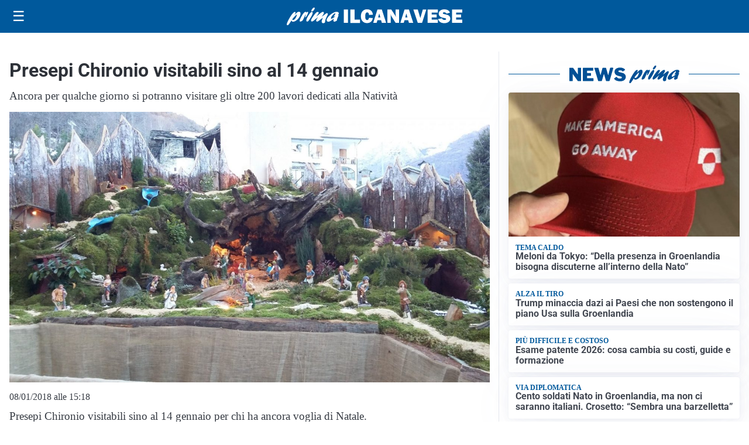

--- FILE ---
content_type: text/html; charset=utf8
request_url: https://primailcanavese.it/media/my-theme/widgets/list-posts/sidebar-video-piu-visti.html?ts=29477336
body_size: 634
content:
<div class="widget-title"><span>Video più visti</span></div>
<div class="widget-sidebar-featured-poi-lista">
            
                    <article class="featured">
                <a href="https://primailcanavese.it/sanita/medici-e-medicina-la-neurochirurgia-apre-il-viaggio-nella-scienza-raccontata-in-tv/">
                                            <figure><img width="480" height="300" src="https://primailcanavese.it/media/2026/01/WhatsApp-Image-2026-01-12-at-10.00.11-AM-480x300.jpeg" class="attachment-thumbnail size-thumbnail wp-post-image" alt="“Medici e Medicina”: la neurochirurgia apre il viaggio nella scienza raccontata in Tv" loading="lazy" sizes="(max-width: 480px) 480px, (max-width: 1024px) 640px, 1280px" decoding="async" /></figure>
                                        <div class="post-meta">
                                                    <span class="lancio">televisione</span>
                                                <h3>“Medici e Medicina”: la neurochirurgia apre il viaggio nella scienza raccontata in Tv</h3>
                    </div>
                </a>
            </article>
                    
                    <article class="compact">
                <a href="https://primailcanavese.it/cronaca/paura-a-pertusio-incendio-divora-il-tetto-di-una-casa/">
                    <div class="post-meta">
                                                    <span class="lancio">cronaca</span>
                                                <h3>Paura a Pertusio: incendio divora il tetto di una casa</h3>
                    </div>
                </a>
            </article>
                    
                    <article class="compact">
                <a href="https://primailcanavese.it/cronaca/sciabola-e-feluca-al-generale-2026-mario-gusta/">
                    <div class="post-meta">
                                                    <span class="lancio">Edizione 2026</span>
                                                <h3>Sciabola e feluca al Generale 2026 Mario Gusta</h3>
                    </div>
                </a>
            </article>
            </div>

<div class="widget-footer"><a role="button" href="/multimedia/video/" class="outline widget-more-button">Altri video</a></div>